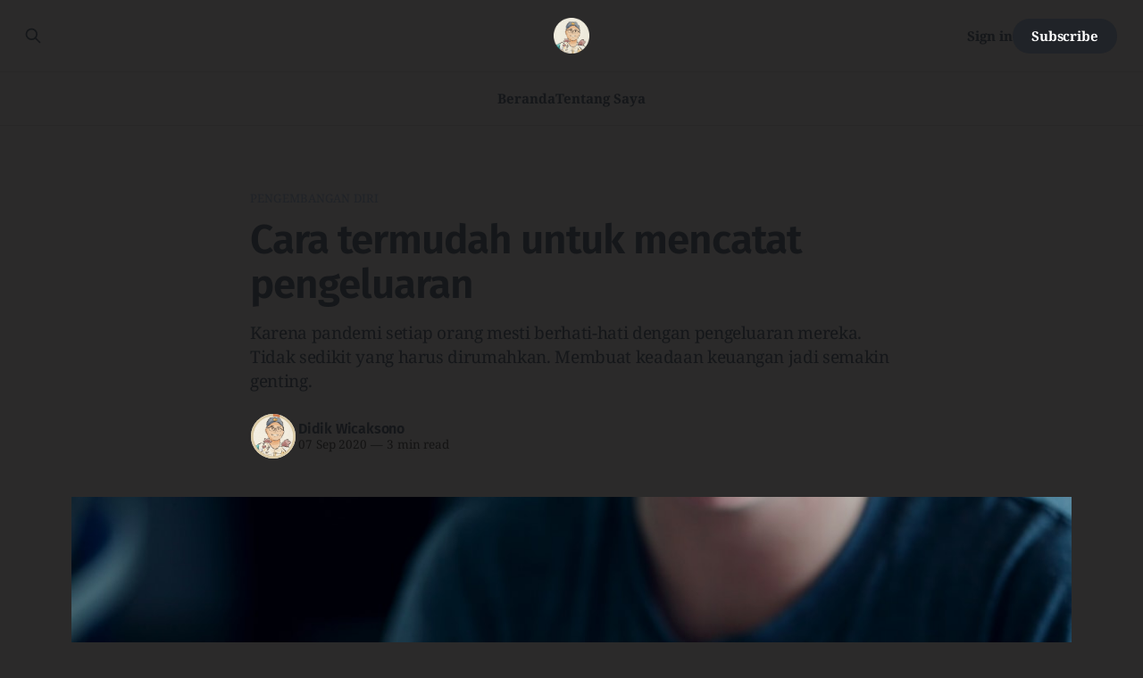

--- FILE ---
content_type: text/html; charset=utf-8
request_url: https://didik.id/cara-termudah-untuk-mencatat-pengeluaran/
body_size: 9558
content:
<!DOCTYPE html>
<html lang="id">
<head>

    <title>Cara termudah untuk mencatat pengeluaran</title>
    <meta charset="utf-8">
    <meta name="viewport" content="width=device-width, initial-scale=1.0">
    
    <link rel="preload" as="style" href="/assets/built/screen.css?v=90cd0955dc">
    <link rel="preload" as="script" href="/assets/built/source.js?v=90cd0955dc">
    
    <link rel="preload" as="font" type="font/woff2" href="/assets/fonts/inter-roman.woff2?v=90cd0955dc" crossorigin="anonymous">
<style>
    @font-face {
        font-family: "Inter";
        font-style: normal;
        font-weight: 100 900;
        font-display: optional;
        src: url(/assets/fonts/inter-roman.woff2?v=90cd0955dc) format("woff2");
        unicode-range: U+0000-00FF, U+0131, U+0152-0153, U+02BB-02BC, U+02C6, U+02DA, U+02DC, U+0304, U+0308, U+0329, U+2000-206F, U+2074, U+20AC, U+2122, U+2191, U+2193, U+2212, U+2215, U+FEFF, U+FFFD;
    }
</style>

    <link rel="stylesheet" type="text/css" href="/assets/built/screen.css?v=90cd0955dc">

    <style>
        :root {
            --background-color: #2b2a2a
        }
    </style>

    <script>
        /* The script for calculating the color contrast has been taken from
        https://gomakethings.com/dynamically-changing-the-text-color-based-on-background-color-contrast-with-vanilla-js/ */
        var accentColor = getComputedStyle(document.documentElement).getPropertyValue('--background-color');
        accentColor = accentColor.trim().slice(1);

        if (accentColor.length === 3) {
            accentColor = accentColor[0] + accentColor[0] + accentColor[1] + accentColor[1] + accentColor[2] + accentColor[2];
        }

        var r = parseInt(accentColor.substr(0, 2), 16);
        var g = parseInt(accentColor.substr(2, 2), 16);
        var b = parseInt(accentColor.substr(4, 2), 16);
        var yiq = ((r * 299) + (g * 587) + (b * 114)) / 1000;
        var textColor = (yiq >= 128) ? 'dark' : 'light';

        document.documentElement.className = `has-${textColor}-text`;
    </script>

    <meta name="description" content="Karena pandemi setiap orang mesti berhati-hati dengan pengeluaran mereka. Pelajari cara termudah untuk mencatat pengeluaran berikut ini.">
    <link rel="icon" href="https://didik.id/content/images/size/w256h256/2020/07/didik_icon.png" type="image/png">
    <link rel="canonical" href="https://didik.id/cara-termudah-untuk-mencatat-pengeluaran/">
    <meta name="referrer" content="no-referrer-when-downgrade">
    
    <meta property="og:site_name" content="Tales of a Gamer Dad">
    <meta property="og:type" content="article">
    <meta property="og:title" content="Cara termudah untuk mencatat pengeluaran">
    <meta property="og:description" content="Karena pandemi setiap orang mesti berhati-hati dengan pengeluaran mereka. Tidak sedikit yang harus dirumahkan. Membuat keadaan keuangan jadi semakin genting.">
    <meta property="og:url" content="https://didik.id/cara-termudah-untuk-mencatat-pengeluaran/">
    <meta property="og:image" content="https://images.unsplash.com/photo-1518458028785-8fbcd101ebb9?ixlib&#x3D;rb-1.2.1&amp;q&#x3D;80&amp;fm&#x3D;jpg&amp;crop&#x3D;entropy&amp;cs&#x3D;tinysrgb&amp;w&#x3D;2000&amp;fit&#x3D;max&amp;ixid&#x3D;eyJhcHBfaWQiOjExNzczfQ">
    <meta property="article:published_time" content="2020-09-07T00:00:00.000Z">
    <meta property="article:modified_time" content="2020-09-07T00:00:00.000Z">
    <meta property="article:tag" content="pengembangan diri">
    <meta property="article:tag" content="keuangan pribadi">
    
    <meta name="twitter:card" content="summary_large_image">
    <meta name="twitter:title" content="Cara termudah untuk mencatat pengeluaran">
    <meta name="twitter:description" content="Karena pandemi setiap orang mesti berhati-hati dengan pengeluaran mereka. Tidak sedikit yang harus dirumahkan. Membuat keadaan keuangan jadi semakin genting.">
    <meta name="twitter:url" content="https://didik.id/cara-termudah-untuk-mencatat-pengeluaran/">
    <meta name="twitter:image" content="https://images.unsplash.com/photo-1518458028785-8fbcd101ebb9?ixlib&#x3D;rb-1.2.1&amp;q&#x3D;80&amp;fm&#x3D;jpg&amp;crop&#x3D;entropy&amp;cs&#x3D;tinysrgb&amp;w&#x3D;2000&amp;fit&#x3D;max&amp;ixid&#x3D;eyJhcHBfaWQiOjExNzczfQ">
    <meta name="twitter:label1" content="Written by">
    <meta name="twitter:data1" content="Didik Wicaksono">
    <meta name="twitter:label2" content="Filed under">
    <meta name="twitter:data2" content="pengembangan diri, keuangan pribadi">
    <meta name="twitter:site" content="@did1k">
    <meta property="og:image:width" content="1200">
    <meta property="og:image:height" content="800">
    
    <script type="application/ld+json">
{
    "@context": "https://schema.org",
    "@type": "Article",
    "publisher": {
        "@type": "Organization",
        "name": "Tales of a Gamer Dad",
        "url": "https://didik.id/",
        "logo": {
            "@type": "ImageObject",
            "url": "https://didik.id/content/images/2020/07/didik.png",
            "width": 60,
            "height": 60
        }
    },
    "author": {
        "@type": "Person",
        "name": "Didik Wicaksono",
        "image": {
            "@type": "ImageObject",
            "url": "https://didik.id/content/images/2024/09/xn83U1JQ_400x400-1.png",
            "width": 400,
            "height": 400
        },
        "url": "https://didik.id/author/didik/",
        "sameAs": []
    },
    "headline": "Cara termudah untuk mencatat pengeluaran",
    "url": "https://didik.id/cara-termudah-untuk-mencatat-pengeluaran/",
    "datePublished": "2020-09-07T00:00:00.000Z",
    "dateModified": "2020-09-07T00:00:00.000Z",
    "image": {
        "@type": "ImageObject",
        "url": "https://images.unsplash.com/photo-1518458028785-8fbcd101ebb9?ixlib=rb-1.2.1&q=80&fm=jpg&crop=entropy&cs=tinysrgb&w=2000&fit=max&ixid=eyJhcHBfaWQiOjExNzczfQ",
        "width": 1200,
        "height": 800
    },
    "keywords": "pengembangan diri, keuangan pribadi",
    "description": "Karena pandemi setiap orang mesti berhati-hati dengan pengeluaran mereka. Tidak sedikit yang harus dirumahkan. Membuat keadaan keuangan jadi semakin genting.",
    "mainEntityOfPage": "https://didik.id/cara-termudah-untuk-mencatat-pengeluaran/"
}
    </script>

    <meta name="generator" content="Ghost 5.105">
    <link rel="alternate" type="application/rss+xml" title="Tales of a Gamer Dad" href="https://didik.id/rss/">
    <script defer src="https://cdn.jsdelivr.net/ghost/portal@~2.46/umd/portal.min.js" data-i18n="true" data-ghost="https://didik.id/" data-key="bdedf6735912314ad8fb8fbe6b" data-api="https://didik.id/ghost/api/content/" data-locale="id" crossorigin="anonymous"></script><style id="gh-members-styles">.gh-post-upgrade-cta-content,
.gh-post-upgrade-cta {
    display: flex;
    flex-direction: column;
    align-items: center;
    font-family: -apple-system, BlinkMacSystemFont, 'Segoe UI', Roboto, Oxygen, Ubuntu, Cantarell, 'Open Sans', 'Helvetica Neue', sans-serif;
    text-align: center;
    width: 100%;
    color: #ffffff;
    font-size: 16px;
}

.gh-post-upgrade-cta-content {
    border-radius: 8px;
    padding: 40px 4vw;
}

.gh-post-upgrade-cta h2 {
    color: #ffffff;
    font-size: 28px;
    letter-spacing: -0.2px;
    margin: 0;
    padding: 0;
}

.gh-post-upgrade-cta p {
    margin: 20px 0 0;
    padding: 0;
}

.gh-post-upgrade-cta small {
    font-size: 16px;
    letter-spacing: -0.2px;
}

.gh-post-upgrade-cta a {
    color: #ffffff;
    cursor: pointer;
    font-weight: 500;
    box-shadow: none;
    text-decoration: underline;
}

.gh-post-upgrade-cta a:hover {
    color: #ffffff;
    opacity: 0.8;
    box-shadow: none;
    text-decoration: underline;
}

.gh-post-upgrade-cta a.gh-btn {
    display: block;
    background: #ffffff;
    text-decoration: none;
    margin: 28px 0 0;
    padding: 8px 18px;
    border-radius: 4px;
    font-size: 16px;
    font-weight: 600;
}

.gh-post-upgrade-cta a.gh-btn:hover {
    opacity: 0.92;
}</style>
    <script defer src="https://cdn.jsdelivr.net/ghost/sodo-search@~1.5/umd/sodo-search.min.js" data-key="bdedf6735912314ad8fb8fbe6b" data-styles="https://cdn.jsdelivr.net/ghost/sodo-search@~1.5/umd/main.css" data-sodo-search="https://didik.id/" data-locale="id" crossorigin="anonymous"></script>
    
    <link href="https://didik.id/webmentions/receive/" rel="webmention">
    <script defer src="/public/cards.min.js?v=90cd0955dc"></script>
    <link rel="stylesheet" type="text/css" href="/public/cards.min.css?v=90cd0955dc">
    <script defer src="/public/comment-counts.min.js?v=90cd0955dc" data-ghost-comments-counts-api="https://didik.id/members/api/comments/counts/"></script>
    <script defer src="/public/member-attribution.min.js?v=90cd0955dc"></script><style>:root {--ghost-accent-color: #202328;}</style>
    <!-- Global site tag (gtag.js) - Google Analytics -->
<script async src="https://www.googletagmanager.com/gtag/js?id=UA-136594136-1"></script>
<script>
  window.dataLayer = window.dataLayer || [];
  function gtag(){dataLayer.push(arguments);}
  gtag('js', new Date());

  gtag('config', 'UA-136594136-1');
</script>
<script src="https://cdn.jsdelivr.net/npm/prismjs/prism.min.js" defer></script>
<script src="https://cdn.jsdelivr.net/npm/prismjs/plugins/autoloader/prism-autoloader.min.js" defer></script>
<link rel="stylesheet" href="https://cdn.jsdelivr.net/npm/prismjs/themes/prism-twilight.min.css">
<style>
  .gh-content a {
    color: #fff;
  }
</style>
    <link rel="preconnect" href="https://fonts.bunny.net"><link rel="stylesheet" href="https://fonts.bunny.net/css?family=fira-sans:400,500,600|noto-serif:400,700"><style>:root {--gh-font-heading: Fira Sans;--gh-font-body: Noto Serif;}</style>

</head>
<body class="post-template tag-pengembangan-diri tag-keuangan-pribadi tag-hash-import-2024-09-29-05-31 gh-font-heading-fira-sans gh-font-body-noto-serif has-sans-title has-sans-body">

<div class="gh-viewport">
    
    <header id="gh-navigation" class="gh-navigation is-stacked gh-outer">
    <div class="gh-navigation-inner gh-inner">

        <div class="gh-navigation-brand">
            <a class="gh-navigation-logo is-title" href="https://didik.id">
                    <img src="https://didik.id/content/images/2020/07/didik.png" alt="Tales of a Gamer Dad">
            </a>
            <button class="gh-search gh-icon-button" aria-label="Search this site" data-ghost-search>
    <svg xmlns="http://www.w3.org/2000/svg" fill="none" viewBox="0 0 24 24" stroke="currentColor" stroke-width="2" width="20" height="20"><path stroke-linecap="round" stroke-linejoin="round" d="M21 21l-6-6m2-5a7 7 0 11-14 0 7 7 0 0114 0z"></path></svg></button>            <button class="gh-burger gh-icon-button" aria-label="Menu">
                <svg xmlns="http://www.w3.org/2000/svg" width="24" height="24" fill="currentColor" viewBox="0 0 256 256"><path d="M224,128a8,8,0,0,1-8,8H40a8,8,0,0,1,0-16H216A8,8,0,0,1,224,128ZM40,72H216a8,8,0,0,0,0-16H40a8,8,0,0,0,0,16ZM216,184H40a8,8,0,0,0,0,16H216a8,8,0,0,0,0-16Z"></path></svg>                <svg xmlns="http://www.w3.org/2000/svg" width="24" height="24" fill="currentColor" viewBox="0 0 256 256"><path d="M205.66,194.34a8,8,0,0,1-11.32,11.32L128,139.31,61.66,205.66a8,8,0,0,1-11.32-11.32L116.69,128,50.34,61.66A8,8,0,0,1,61.66,50.34L128,116.69l66.34-66.35a8,8,0,0,1,11.32,11.32L139.31,128Z"></path></svg>            </button>
        </div>

        <nav class="gh-navigation-menu">
            <ul class="nav">
    <li class="nav-beranda"><a href="https://didik.id">Beranda</a></li>
    <li class="nav-tentang-saya"><a href="https://didik.id/links/">Tentang Saya</a></li>
</ul>

        </nav>

        <div class="gh-navigation-actions">
                <button class="gh-search gh-icon-button" aria-label="Search this site" data-ghost-search>
    <svg xmlns="http://www.w3.org/2000/svg" fill="none" viewBox="0 0 24 24" stroke="currentColor" stroke-width="2" width="20" height="20"><path stroke-linecap="round" stroke-linejoin="round" d="M21 21l-6-6m2-5a7 7 0 11-14 0 7 7 0 0114 0z"></path></svg></button>                <div class="gh-navigation-members">
                            <a href="#/portal/signin" data-portal="signin">Sign in</a>
                                <a class="gh-button" href="#/portal/signup" data-portal="signup">Subscribe</a>
                </div>
        </div>

    </div>
</header>

    

<main class="gh-main">

    <article class="gh-article post tag-pengembangan-diri tag-keuangan-pribadi tag-hash-import-2024-09-29-05-31">

        <header class="gh-article-header gh-canvas">

                <a class="gh-article-tag" href="https://didik.id/tag/pengembangan-diri/">pengembangan diri</a>
            <h1 class="gh-article-title is-title">Cara termudah untuk mencatat pengeluaran</h1>
                <p class="gh-article-excerpt is-body">Karena pandemi setiap orang mesti berhati-hati dengan pengeluaran mereka. Tidak sedikit yang harus dirumahkan. Membuat keadaan keuangan jadi semakin genting.</p>

            <div class="gh-article-meta">
                <div class="gh-article-author-image instapaper_ignore">
                            <a href="/author/didik/">
                                <img class="author-profile-image" src="/content/images/size/w160/2024/09/xn83U1JQ_400x400-1.png" alt="Didik Wicaksono">
                            </a>
                </div>
                <div class="gh-article-meta-wrapper">
                    <h4 class="gh-article-author-name"><a href="/author/didik/">Didik Wicaksono</a></h4>
                    <div class="gh-article-meta-content">
                        <time class="gh-article-meta-date" datetime="2020-09-07">07 Sep 2020</time>
                            <span class="gh-article-meta-length"><span class="bull">—</span> 3 min read</span>
                    </div>
                </div>
            </div>

                <figure class="gh-article-image">
        <img
            srcset="https://images.unsplash.com/photo-1518458028785-8fbcd101ebb9?ixlib&#x3D;rb-1.2.1&amp;q&#x3D;80&amp;fm&#x3D;jpg&amp;crop&#x3D;entropy&amp;cs&#x3D;tinysrgb&amp;fit&#x3D;max&amp;ixid&#x3D;eyJhcHBfaWQiOjExNzczfQ&amp;w&#x3D;320 320w,
                    https://images.unsplash.com/photo-1518458028785-8fbcd101ebb9?ixlib&#x3D;rb-1.2.1&amp;q&#x3D;80&amp;fm&#x3D;jpg&amp;crop&#x3D;entropy&amp;cs&#x3D;tinysrgb&amp;fit&#x3D;max&amp;ixid&#x3D;eyJhcHBfaWQiOjExNzczfQ&amp;w&#x3D;600 600w,
                    https://images.unsplash.com/photo-1518458028785-8fbcd101ebb9?ixlib&#x3D;rb-1.2.1&amp;q&#x3D;80&amp;fm&#x3D;jpg&amp;crop&#x3D;entropy&amp;cs&#x3D;tinysrgb&amp;fit&#x3D;max&amp;ixid&#x3D;eyJhcHBfaWQiOjExNzczfQ&amp;w&#x3D;960 960w,
                    https://images.unsplash.com/photo-1518458028785-8fbcd101ebb9?ixlib&#x3D;rb-1.2.1&amp;q&#x3D;80&amp;fm&#x3D;jpg&amp;crop&#x3D;entropy&amp;cs&#x3D;tinysrgb&amp;fit&#x3D;max&amp;ixid&#x3D;eyJhcHBfaWQiOjExNzczfQ&amp;w&#x3D;1200 1200w,
                    https://images.unsplash.com/photo-1518458028785-8fbcd101ebb9?ixlib&#x3D;rb-1.2.1&amp;q&#x3D;80&amp;fm&#x3D;jpg&amp;crop&#x3D;entropy&amp;cs&#x3D;tinysrgb&amp;fit&#x3D;max&amp;ixid&#x3D;eyJhcHBfaWQiOjExNzczfQ&amp;w&#x3D;2000 2000w"
            sizes="(max-width: 1200px) 100vw, 1120px"
            src="https://images.unsplash.com/photo-1518458028785-8fbcd101ebb9?ixlib&#x3D;rb-1.2.1&amp;q&#x3D;80&amp;fm&#x3D;jpg&amp;crop&#x3D;entropy&amp;cs&#x3D;tinysrgb&amp;fit&#x3D;max&amp;ixid&#x3D;eyJhcHBfaWQiOjExNzczfQ&amp;w&#x3D;1200"
            alt="Cara termudah untuk mencatat pengeluaran"
        >
    </figure>

        </header>

        <section class="gh-content gh-canvas is-body">
            <p>Karena pandemi setiap orang mesti berhati-hati dengan pengeluaran mereka. Tidak sedikit yang harus dirumahkan. Membuat keadaan keuangan jadi semakin genting.</p><p>Bagi yang masih bisa bertahan pada pekerjaannya, bersyukurlah karena kantor tempat kalian bekerja sedikit terdampak dalam arus penciutan ekonomi. Namun pada akhirnya, <em>its every man for himself</em>, yang menjadi penentu apakah seseorang atau suatu keluarga bisa bertahan adalah diri mereka sendiri. Ini berarti mereka mempunyai ketahanan keuangan yang cukup kuat.</p><h3 id="keran-pendapatan-semakin-menipis-">Keran pendapatan semakin menipis 🚰</h3><p>Sebagaimana perekonomian bekerja, pendapatan yang kita terima setiap bulan dari kantor itu karena roda perekonomian yang masih berjalan. Masih ada kegiatan transaksi jual dan beli. Namun apabila perekonomian melesu dengan sedikitnya orang berbelanja, maka semakin sedikit pula pendapatan sebuah usaha. Jadi pendapatan yang kita terima sangat bergantung pada kondisi perekonomian yang sehat. Kini, keran pendapatan itu semakin menipis.</p><h3 id="pengeluaran-semakin-tak-terkendali-">Pengeluaran semakin tak terkendali 💥</h3><p>Hidup di zona merah membuat kegiatan belanja bulanan yang biasa dilakukan dengan datang ke pusat perbelanjaan semakin terbatas. Secara sekilas nampaknya hidup kita akan semakin hemat, nih 😊. Salah besar 🤣. Dengan beralihnya kegiatan belanja bulanan ke ranah daring (online), membuat pengeluaran semakin tidak terkendali 💥. Belanja daring lebih mudah dilakukan. Seringkali terlalu mudah. Ini wajar, karena e-commerce memang didesain untuk itu.</p><p>Apa yang bisa kita lakukan untuk mengendalikan pengeluaran ini? Berikut ini saya bagikan tips yang lumayan bermanfaat bagi saya pribadi.</p><hr><h3 id="pisahkan-antara-pengeluaran-rutin-tetap-dengan-pengeluaran-tidak-rutin-fleksibel-">Pisahkan antara pengeluaran rutin (tetap) dengan pengeluaran tidak rutin (fleksibel)</h3><p>Pengeluaran rutin itu umumnya jumlahnya jarang berubah, cenderung tetap. Misalnya:</p><ul><li>Langganan Internet &amp; TV Kabel (biasanya berbarengan)</li><li>Premi Asuransi</li><li>Cicilan rumah atau kendaraan bermotor</li><li>Listrik, kalau menggunakan prabayar pemakaiannya bisa lebih terkendali 😄</li></ul><p>Saya biasanya tidak akan mengutak-utik lagi uang yang ditujukan untuk pengeluaran di atas. Resikonya tinggi sekali apabila satu pembayaran bisa terlewatkan.</p><p>Apa saja pengeluaran tak rutin?</p><ul><li>Belanja kebutuhan bulanan, mingguan, atau harian</li><li>Keperluan medis</li><li>Belanja rekreasi</li><li>Makan di luar (atau beli makanan dengan ojol karena pandemi)</li></ul><p>Dengan memisahkan ke dua kategori ini, kita bisa mengetahui dengan jelas berapa jumlah yang bisa kita belanjakan sewaktu-waktu.</p><figure class="kg-card kg-image-card kg-card-hascaption"><img src="https://didik.id/content/images/2020/09/Screen-Shot-2020-09-06-at-3.01.06-AM-1.png" class="kg-image" alt loading="lazy"><figcaption>Pembagian keuangan pribadi saya menggunakan aplikasi YNAB</figcaption></figure><h3 id="kendalikan-budget-pengeluaran-rutin">Kendalikan budget pengeluaran rutin</h3><p>Jika kita punya <em>budget</em> Rp 10.000.000 untuk segala pengeluaran (sudah dikurangi tabungan), pastikan tidak lebih dari 50% habis untuk pengeluaran tetap. Supaya masih bisa mengalokasikan untuk pengeluaran tak rutin yang tak terduga.</p><p>Harapannya, jika masih ada sisa pengeluaran di akhir bulan atau bumper, maka sisa uang tersebut bisa membantu kita untuk mengarungi bulan berikutnya.</p><p>Jangan menaruh sisa pengeluaran ke dalam tabungan untuk bulan berikutnya. Jika pengeluaran bulan berikutnya lebih besar, maka kalian harus mengambil uang dari tabungan tersebut. Ini akan merugikan dari sisi mental, karena merasa diri kita tidak bisa menjaga diri dalam mengelola keuangan. Sebaliknya, taruhlah sisa pengeluaran tersebut ke dalam budget pengeluaran bulan berikutnya. Artinya kalian punya cadangan yang lebih banyak untuk belanja. Siapa yang tidak suka belanja lebih banyak? 😉 </p><h3 id="buat-jadwal-untuk-pengeluaran-rutin">Buat jadwal untuk pengeluaran rutin</h3><p>Dari pengeluaran rutin di atas, buatlah jadwal pada kalender elektronik kalian untuk melakukan pembayaran. Misalnya:</p><ul><li>Langganan Internet &amp; TV Kabel – tanggal 15 – Rp 700.000</li><li>Premi Asuransi – tanggal 1 – Rp 2.000.000</li><li>Cicilan – tanggal 28 – Rp 1.500.000</li><li>Listrik prabayar – kira-kira tanggal 10 – Rp 500.000<br>Jika kurang dari itu, maka boros, jika lebih maka hemat 🎉</li></ul><p>Dari ilustrasi di atas, total Rp 4,7 juta tidak boleh diutak-atik dan disimpan dalam kalender.</p><h3 id="sederhanakan-entri-pengeluaran-dengan-mengkategorikan-tempat-belanja">Sederhanakan entri pengeluaran dengan mengkategorikan tempat belanja</h3><p>Dulu saya sering terperangkap pada situasi ini: semua transaksi harus direkam. Dalam sebulan ada lebih dari 10 kali transaksi belanja di minimarket. Walaupun akurat, transaksi-transaksi ini tidak memberikan nilai tambah yang berarti karena nominalnya tidak signifikan. Artinya, seakurat apapun saya mencatatnya, nilainya tidak lebih dari, misalnya Rp 500 ribu </p><p>Percayalah, kamu bisa merelakan transaksi terlewat Rp 50-100 ribu. Yang harus kamu perhatikan baik-baik adalah transaksi besar atau yang frekuensinya tak menentu. Transaksi besar misalnya:</p><ul><li>servis motor/mobil ke bengkel, jika terjadi kerusakan, jumlahnya fantastis</li><li>beli furnitur</li><li>unduh musik latar untuk podcast (haha, saya baru tau ternyata mahal juga)</li></ul><p>Metode penyederhanaannya bisa demikian:</p><ul><li>tanggal 1, belanja di Indomaret Rp 30.000</li><li>tanggal 2, belanja di Alfamart Rp 35.000</li><li>dst...</li></ul><p>Disingkat menjadi: belanja September di minimarket Rp 430 ribu. Thats it! Penting untuk mencegah diri kita menjadi <em>burnout</em> karena terlalu banyak mencatat.</p><hr><p>Bagaimana menurutmu dengan tips di atas? Punya tips menarik untuk mencatat pengeluaran? Silakan bahas di komentar di bawah ini 🤗</p>
        </section>

    </article>

        <div class="gh-comments gh-canvas">
            
        <script defer src="https://cdn.jsdelivr.net/ghost/comments-ui@~1.0/umd/comments-ui.min.js" data-locale="id" data-ghost-comments="https://didik.id/" data-api="https://didik.id/ghost/api/content/" data-admin="https://didik.id/ghost/" data-key="bdedf6735912314ad8fb8fbe6b" data-title="null" data-count="true" data-post-id="66f8e616166bd70a74434fb0" data-color-scheme="auto" data-avatar-saturation="60" data-accent-color="#202328" data-comments-enabled="all" data-publication="Tales of a Gamer Dad" crossorigin="anonymous"></script>
    
        </div>

</main>


            <section class="gh-container is-grid gh-outer">
                <div class="gh-container-inner gh-inner">
                    <h2 class="gh-container-title">Read more</h2>
                    <div class="gh-feed">
                            <article class="gh-card post">
    <a class="gh-card-link" href="/slop-membuat-thumbnail-youtube-yang-lebih-dramatis/">
            <figure class="gh-card-image">
                <img
                    srcset="/content/images/size/w160/format/webp/2025/07/All-Lives-Thumbnails-19--Large.jpeg 160w,
                            /content/images/size/w320/format/webp/2025/07/All-Lives-Thumbnails-19--Large.jpeg 320w,
                            /content/images/size/w600/format/webp/2025/07/All-Lives-Thumbnails-19--Large.jpeg 600w,
                            /content/images/size/w960/format/webp/2025/07/All-Lives-Thumbnails-19--Large.jpeg 960w,
                            /content/images/size/w1200/format/webp/2025/07/All-Lives-Thumbnails-19--Large.jpeg 1200w,
                            /content/images/size/w2000/format/webp/2025/07/All-Lives-Thumbnails-19--Large.jpeg 2000w"
                    sizes="320px"
                    src="/content/images/size/w600/2025/07/All-Lives-Thumbnails-19--Large.jpeg"
                    alt="SLOP: membuat thumbnail YouTube yang lebih dramatis"
                    loading="lazy"
                >
            </figure>
        <div class="gh-card-wrapper">
            <h3 class="gh-card-title is-title">SLOP: membuat thumbnail YouTube yang lebih dramatis</h3>
                    <p class="gh-card-excerpt is-body">Selain programmer, saya juga sering sharing rekaman game yang saya mainkan di YouTube. Yah, bisa dibilang saya YouTuber kecil-kecilan karena jumlah subscriber saya belum berhak untuk melakukan monetisasi. Salah satu kegundahan sebagai YouTuber adalah saya membutuhkan waktu yang cukup lama untuk mendesain thumbnail setiap video. Saya memiliki style tertentu dalam</p>
            <footer class="gh-card-meta">
<!--
             -->
                    <span class="gh-card-author">By Didik Wicaksono</span>
                    <time class="gh-card-date" datetime="2025-07-13">13 Jul 2025</time>
                <!--
         --></footer>
        </div>
    </a>
</article>
                            <article class="gh-card post no-image">
    <a class="gh-card-link" href="/slop-inspirasi-untuk-analisa-data-dengan-memberikan-skema-dari-tabel-database/">
        <div class="gh-card-wrapper">
            <h3 class="gh-card-title is-title">SLOP: Inspirasi untuk Analisa Data dengan Memberikan Skema dari Tabel Database</h3>
                    <p class="gh-card-excerpt is-body">Sebagai seorang software engineer yang jarang berhubungan dengan sisi bisnis, LLM bisa membantu dalam mengasah intuisi bisnis kita. LLM bisa diminta untuk menganalisa skema pada tabel dari database dan membuatkan rekomendasi analisa yang bermanfaat untuk bisnis. Lakukan ini berkali-kali untuk melatih intuisi bisnis kita.

Sebagai Non-Engineer, kita bisa mulai meminta</p>
            <footer class="gh-card-meta">
<!--
             -->
                    <span class="gh-card-author">By Didik Wicaksono</span>
                    <time class="gh-card-date" datetime="2025-05-10">10 Mei 2025</time>
                <!--
         --></footer>
        </div>
    </a>
</article>
                            <article class="gh-card post">
    <a class="gh-card-link" href="/pelajaran-yang-bisa-dipetik-dari-writebook-aplikasi-ruby-on-rails-dari-37signal/">
            <figure class="gh-card-image">
                <img
                    srcset="/content/images/size/w160/format/webp/2025/02/Blog-Posts--8-.png 160w,
                            /content/images/size/w320/format/webp/2025/02/Blog-Posts--8-.png 320w,
                            /content/images/size/w600/format/webp/2025/02/Blog-Posts--8-.png 600w,
                            /content/images/size/w960/format/webp/2025/02/Blog-Posts--8-.png 960w,
                            /content/images/size/w1200/format/webp/2025/02/Blog-Posts--8-.png 1200w,
                            /content/images/size/w2000/format/webp/2025/02/Blog-Posts--8-.png 2000w"
                    sizes="320px"
                    src="/content/images/size/w600/2025/02/Blog-Posts--8-.png"
                    alt="Pelajaran yang bisa dipetik dari Writebook, aplikasi Ruby on Rails dari 37Signals"
                    loading="lazy"
                >
            </figure>
        <div class="gh-card-wrapper">
            <h3 class="gh-card-title is-title">Pelajaran yang bisa dipetik dari Writebook, aplikasi Ruby on Rails dari 37Signals</h3>
                    <p class="gh-card-excerpt is-body">Writebook adalah aplikasi Rails yang didistribusikan melalui ONCE dari 37Signals. Aplikasi ini ibaratnya sebuah perpustakaan. Orang bisa membuat dan mempublish bukunya sendiri. Tak hanya untuk buku digital namun bisa juga untuk menaruh dokumentasi internal perusahaan. Suka menulis? Ingin membuat publikasi pribadi? Mungkin Writebook bisa menjadi pilihan. Ada beberapa contoh publikasi</p>
            <footer class="gh-card-meta">
<!--
             -->
                    <span class="gh-card-author">By Didik Wicaksono</span>
                    <time class="gh-card-date" datetime="2025-02-08">08 Feb 2025</time>
                <!--
         --></footer>
        </div>
    </a>
</article>
                            <article class="gh-card post">
    <a class="gh-card-link" href="/saya-memutuskan-untuk-deploy-jekyll-dengan-kamal/">
            <figure class="gh-card-image">
                <img
                    srcset="/content/images/size/w160/format/webp/2025/01/Blog-Posts--7-.png 160w,
                            /content/images/size/w320/format/webp/2025/01/Blog-Posts--7-.png 320w,
                            /content/images/size/w600/format/webp/2025/01/Blog-Posts--7-.png 600w,
                            /content/images/size/w960/format/webp/2025/01/Blog-Posts--7-.png 960w,
                            /content/images/size/w1200/format/webp/2025/01/Blog-Posts--7-.png 1200w,
                            /content/images/size/w2000/format/webp/2025/01/Blog-Posts--7-.png 2000w"
                    sizes="320px"
                    src="/content/images/size/w600/2025/01/Blog-Posts--7-.png"
                    alt="Saya memutuskan untuk deploy Jekyll dengan Kamal"
                    loading="lazy"
                >
            </figure>
        <div class="gh-card-wrapper">
            <h3 class="gh-card-title is-title">Saya memutuskan untuk deploy Jekyll dengan Kamal</h3>
                    <p class="gh-card-excerpt is-body">Suatu hari ayah saya memberitahu saya bahwa website travel miliknya tidak bisa diakses. Singkat cerita, instance Heroku gratis yang kami pakai sudah tidak bisa diakses lagi. Mungkin karena trik untuk mencegah instance gratisan selalu tetap up tidak lagi bisa dipakai. Apapun itu, saya sudah tidak punya selera lagi untuk menggunakan</p>
            <footer class="gh-card-meta">
<!--
             -->
                    <span class="gh-card-author">By Didik Wicaksono</span>
                    <time class="gh-card-date" datetime="2025-01-30">30 Jan 2025</time>
                <!--
         --></footer>
        </div>
    </a>
</article>
                    </div>
                </div>
            </section>

    
    <footer class="gh-footer gh-outer">
    <div class="gh-footer-inner gh-inner">

        <div class="gh-footer-bar">
            <span class="gh-footer-logo is-title">
                    <img src="https://didik.id/content/images/2020/07/didik.png" alt="Tales of a Gamer Dad">
            </span>
            <nav class="gh-footer-menu">
                
            </nav>
            <div class="gh-footer-copyright">
                Powered by <a href="https://ghost.org/" target="_blank" rel="noopener">Ghost</a>
            </div>
        </div>

                <section class="gh-footer-signup">
                    <h2 class="gh-footer-signup-header is-title">
                        Tales of a Gamer Dad
                    </h2>
                    <p class="gh-footer-signup-subhead is-body">
                        From Command Line to Finish Line: Coding in a Game of Life
                    </p>
                    <form class="gh-form" data-members-form>
    <input class="gh-form-input" id="footer-email" name="email" type="email" placeholder="jamie@example.com" required data-members-email>
    <button class="gh-button" type="submit" aria-label="Subscribe">
        <span><span>Subscribe</span> <svg xmlns="http://www.w3.org/2000/svg" width="32" height="32" fill="currentColor" viewBox="0 0 256 256"><path d="M224.49,136.49l-72,72a12,12,0,0,1-17-17L187,140H40a12,12,0,0,1,0-24H187L135.51,64.48a12,12,0,0,1,17-17l72,72A12,12,0,0,1,224.49,136.49Z"></path></svg></span>
        <svg xmlns="http://www.w3.org/2000/svg" height="24" width="24" viewBox="0 0 24 24">
    <g stroke-linecap="round" stroke-width="2" fill="currentColor" stroke="none" stroke-linejoin="round" class="nc-icon-wrapper">
        <g class="nc-loop-dots-4-24-icon-o">
            <circle cx="4" cy="12" r="3"></circle>
            <circle cx="12" cy="12" r="3"></circle>
            <circle cx="20" cy="12" r="3"></circle>
        </g>
        <style data-cap="butt">
            .nc-loop-dots-4-24-icon-o{--animation-duration:0.8s}
            .nc-loop-dots-4-24-icon-o *{opacity:.4;transform:scale(.75);animation:nc-loop-dots-4-anim var(--animation-duration) infinite}
            .nc-loop-dots-4-24-icon-o :nth-child(1){transform-origin:4px 12px;animation-delay:-.3s;animation-delay:calc(var(--animation-duration)/-2.666)}
            .nc-loop-dots-4-24-icon-o :nth-child(2){transform-origin:12px 12px;animation-delay:-.15s;animation-delay:calc(var(--animation-duration)/-5.333)}
            .nc-loop-dots-4-24-icon-o :nth-child(3){transform-origin:20px 12px}
            @keyframes nc-loop-dots-4-anim{0%,100%{opacity:.4;transform:scale(.75)}50%{opacity:1;transform:scale(1)}}
        </style>
    </g>
</svg>        <svg class="checkmark" xmlns="http://www.w3.org/2000/svg" viewBox="0 0 52 52">
    <path class="checkmark__check" fill="none" d="M14.1 27.2l7.1 7.2 16.7-16.8"/>
    <style>
        .checkmark {
            width: 40px;
            height: 40px;
            display: block;
            stroke-width: 2.5;
            stroke: currentColor;
            stroke-miterlimit: 10;
        }

        .checkmark__check {
            transform-origin: 50% 50%;
            stroke-dasharray: 48;
            stroke-dashoffset: 48;
            animation: stroke .3s cubic-bezier(0.650, 0.000, 0.450, 1.000) forwards;
        }

        @keyframes stroke {
            100% { stroke-dashoffset: 0; }
        }
    </style>
</svg>    </button>
    <p data-members-error></p>
</form>                </section>

    </div>
</footer>    
</div>

    <div class="pswp" tabindex="-1" role="dialog" aria-hidden="true">
    <div class="pswp__bg"></div>

    <div class="pswp__scroll-wrap">
        <div class="pswp__container">
            <div class="pswp__item"></div>
            <div class="pswp__item"></div>
            <div class="pswp__item"></div>
        </div>

        <div class="pswp__ui pswp__ui--hidden">
            <div class="pswp__top-bar">
                <div class="pswp__counter"></div>

                <button class="pswp__button pswp__button--close" title="Close (Esc)"></button>
                <button class="pswp__button pswp__button--share" title="Share"></button>
                <button class="pswp__button pswp__button--fs" title="Toggle fullscreen"></button>
                <button class="pswp__button pswp__button--zoom" title="Zoom in/out"></button>

                <div class="pswp__preloader">
                    <div class="pswp__preloader__icn">
                        <div class="pswp__preloader__cut">
                            <div class="pswp__preloader__donut"></div>
                        </div>
                    </div>
                </div>
            </div>

            <div class="pswp__share-modal pswp__share-modal--hidden pswp__single-tap">
                <div class="pswp__share-tooltip"></div>
            </div>

            <button class="pswp__button pswp__button--arrow--left" title="Previous (arrow left)"></button>
            <button class="pswp__button pswp__button--arrow--right" title="Next (arrow right)"></button>

            <div class="pswp__caption">
                <div class="pswp__caption__center"></div>
            </div>
        </div>
    </div>
</div>
<script src="/assets/built/source.js?v=90cd0955dc"></script>

<a rel="me" href="https://mastodon.social/@did1k">Mastodon</a>

</body>
</html>
